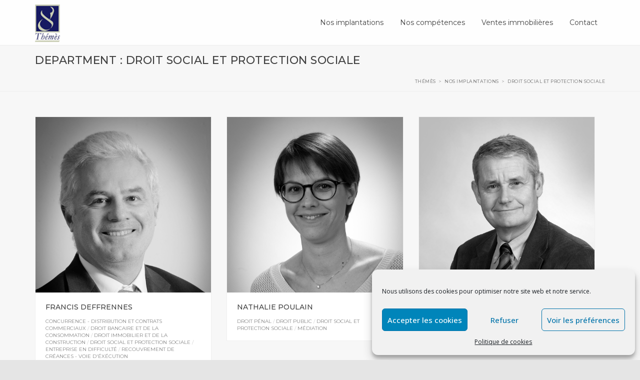

--- FILE ---
content_type: text/html; charset=UTF-8
request_url: https://www.themes.fr/index.php/department/droit-social/
body_size: 11760
content:
<!doctype html>
<html class="no-js" lang="fr-FR">
<head>
  <meta charset="utf-8">
  <meta http-equiv="X-UA-Compatible" content="IE=edge">
  <meta name="viewport" content="width=device-width, initial-scale=1">

  <link rel="alternate" type="application/rss+xml" title="Thémès Feed" href="https://www.themes.fr/index.php/feed/">


  
	<!-- This site is optimized with the Yoast SEO plugin v14.5 - https://yoast.com/wordpress/plugins/seo/ -->
	<title>Droit social et protection sociale Archives - Thémès</title>
	<meta name="robots" content="index, follow" />
	<meta name="googlebot" content="index, follow, max-snippet:-1, max-image-preview:large, max-video-preview:-1" />
	<meta name="bingbot" content="index, follow, max-snippet:-1, max-image-preview:large, max-video-preview:-1" />
	<link rel="canonical" href="https://www.themes.fr/index.php/department/droit-social/" />
	<meta property="og:locale" content="fr_FR" />
	<meta property="og:type" content="article" />
	<meta property="og:title" content="Droit social et protection sociale Archives - Thémès" />
	<meta property="og:url" content="https://www.themes.fr/index.php/department/droit-social/" />
	<meta property="og:site_name" content="Thémès" />
	<meta name="twitter:card" content="summary" />
	<script type="application/ld+json" class="yoast-schema-graph">{"@context":"https://schema.org","@graph":[{"@type":"Organization","@id":"https://www.themes.fr/#organization","name":"Th\u00e9m\u00e8s","url":"https://www.themes.fr/","sameAs":[],"logo":{"@type":"ImageObject","@id":"https://www.themes.fr/#logo","inLanguage":"fr-FR","url":"https://www.themes.fr/wp-content/uploads/2016/10/themes_avocats_nord_pas_de_calais-4.jpg","width":50,"height":75,"caption":"Th\u00e9m\u00e8s"},"image":{"@id":"https://www.themes.fr/#logo"}},{"@type":"WebSite","@id":"https://www.themes.fr/#website","url":"https://www.themes.fr/","name":"Th\u00e9m\u00e8s","description":"Cabinets d&#039;avocats \u00e0 Lille, Arras, Cambrai et Le Touquet","publisher":{"@id":"https://www.themes.fr/#organization"},"potentialAction":[{"@type":"SearchAction","target":"https://www.themes.fr/?s={search_term_string}","query-input":"required name=search_term_string"}],"inLanguage":"fr-FR"},{"@type":"CollectionPage","@id":"https://www.themes.fr/index.php/department/droit-social/#webpage","url":"https://www.themes.fr/index.php/department/droit-social/","name":"Droit social et protection sociale Archives - Th\u00e9m\u00e8s","isPartOf":{"@id":"https://www.themes.fr/#website"},"inLanguage":"fr-FR"}]}</script>
	<!-- / Yoast SEO plugin. -->


<link rel='dns-prefetch' href='//fonts.googleapis.com' />
<link rel='dns-prefetch' href='//s.w.org' />
<link rel="alternate" type="application/rss+xml" title="Thémès &raquo; Flux" href="https://www.themes.fr/index.php/feed/" />
<link rel="alternate" type="application/rss+xml" title="Thémès &raquo; Flux des commentaires" href="https://www.themes.fr/index.php/comments/feed/" />
<link rel="alternate" type="application/rss+xml" title="Flux pour Thémès &raquo; Droit social et protection sociale Department" href="https://www.themes.fr/index.php/department/droit-social/feed/" />
		<script type="text/javascript">
			window._wpemojiSettings = {"baseUrl":"https:\/\/s.w.org\/images\/core\/emoji\/12.0.0-1\/72x72\/","ext":".png","svgUrl":"https:\/\/s.w.org\/images\/core\/emoji\/12.0.0-1\/svg\/","svgExt":".svg","source":{"concatemoji":"https:\/\/www.themes.fr\/wp-includes\/js\/wp-emoji-release.min.js?ver=5.4.18"}};
			/*! This file is auto-generated */
			!function(e,a,t){var n,r,o,i=a.createElement("canvas"),p=i.getContext&&i.getContext("2d");function s(e,t){var a=String.fromCharCode;p.clearRect(0,0,i.width,i.height),p.fillText(a.apply(this,e),0,0);e=i.toDataURL();return p.clearRect(0,0,i.width,i.height),p.fillText(a.apply(this,t),0,0),e===i.toDataURL()}function c(e){var t=a.createElement("script");t.src=e,t.defer=t.type="text/javascript",a.getElementsByTagName("head")[0].appendChild(t)}for(o=Array("flag","emoji"),t.supports={everything:!0,everythingExceptFlag:!0},r=0;r<o.length;r++)t.supports[o[r]]=function(e){if(!p||!p.fillText)return!1;switch(p.textBaseline="top",p.font="600 32px Arial",e){case"flag":return s([127987,65039,8205,9895,65039],[127987,65039,8203,9895,65039])?!1:!s([55356,56826,55356,56819],[55356,56826,8203,55356,56819])&&!s([55356,57332,56128,56423,56128,56418,56128,56421,56128,56430,56128,56423,56128,56447],[55356,57332,8203,56128,56423,8203,56128,56418,8203,56128,56421,8203,56128,56430,8203,56128,56423,8203,56128,56447]);case"emoji":return!s([55357,56424,55356,57342,8205,55358,56605,8205,55357,56424,55356,57340],[55357,56424,55356,57342,8203,55358,56605,8203,55357,56424,55356,57340])}return!1}(o[r]),t.supports.everything=t.supports.everything&&t.supports[o[r]],"flag"!==o[r]&&(t.supports.everythingExceptFlag=t.supports.everythingExceptFlag&&t.supports[o[r]]);t.supports.everythingExceptFlag=t.supports.everythingExceptFlag&&!t.supports.flag,t.DOMReady=!1,t.readyCallback=function(){t.DOMReady=!0},t.supports.everything||(n=function(){t.readyCallback()},a.addEventListener?(a.addEventListener("DOMContentLoaded",n,!1),e.addEventListener("load",n,!1)):(e.attachEvent("onload",n),a.attachEvent("onreadystatechange",function(){"complete"===a.readyState&&t.readyCallback()})),(n=t.source||{}).concatemoji?c(n.concatemoji):n.wpemoji&&n.twemoji&&(c(n.twemoji),c(n.wpemoji)))}(window,document,window._wpemojiSettings);
		</script>
		<style type="text/css">
img.wp-smiley,
img.emoji {
	display: inline !important;
	border: none !important;
	box-shadow: none !important;
	height: 1em !important;
	width: 1em !important;
	margin: 0 .07em !important;
	vertical-align: -0.1em !important;
	background: none !important;
	padding: 0 !important;
}
</style>
	<link rel='stylesheet' id='wp-block-library-css'  href='https://www.themes.fr/wp-includes/css/dist/block-library/style.min.css?ver=5.4.18' type='text/css' media='all' />
<link rel='stylesheet' id='contact-form-7-css'  href='https://www.themes.fr/wp-content/plugins/contact-form-7/includes/css/styles.css?ver=5.2' type='text/css' media='all' />
<link rel='stylesheet' id='essential-grid-plugin-settings-css'  href='https://www.themes.fr/wp-content/plugins/essential-grid/public/assets/css/settings.css?ver=2.0.9.1' type='text/css' media='all' />
<link rel='stylesheet' id='tp-open-sans-css'  href='https://fonts.googleapis.com/css?family=Open+Sans%3A300%2C400%2C600%2C700%2C800&#038;ver=5.4.18' type='text/css' media='all' />
<link rel='stylesheet' id='tp-raleway-css'  href='https://fonts.googleapis.com/css?family=Raleway%3A100%2C200%2C300%2C400%2C500%2C600%2C700%2C800%2C900&#038;ver=5.4.18' type='text/css' media='all' />
<link rel='stylesheet' id='tp-droid-serif-css'  href='https://fonts.googleapis.com/css?family=Droid+Serif%3A400%2C700&#038;ver=5.4.18' type='text/css' media='all' />
<link rel='stylesheet' id='rs-plugin-settings-css'  href='https://www.themes.fr/wp-content/plugins/revslider/public/assets/css/settings.css?ver=5.0.9' type='text/css' media='all' />
<style id='rs-plugin-settings-inline-css' type='text/css'>
.tp-caption a{color:#ff7302;text-shadow:none;-webkit-transition:all 0.2s ease-out;-moz-transition:all 0.2s ease-out;-o-transition:all 0.2s ease-out;-ms-transition:all 0.2s ease-out}.tp-caption a:hover{color:#ffa902}.tp-caption a{color:#ff7302;text-shadow:none;-webkit-transition:all 0.2s ease-out;-moz-transition:all 0.2s ease-out;-o-transition:all 0.2s ease-out;-ms-transition:all 0.2s ease-out}.tp-caption a:hover{color:#ffa902}
</style>
<link rel='stylesheet' id='cmplz-general-css'  href='https://www.themes.fr/wp-content/plugins/complianz-gdpr/assets/css/cookieblocker.min.css?ver=6.3.5' type='text/css' media='all' />
<link rel='stylesheet' id='moo-demo-import-plugin-styles-css'  href='https://www.themes.fr/wp-content/plugins/moodemo/public/assets/css/public.css?ver=1.0.0' type='text/css' media='all' />
<link rel='stylesheet' id='vestaTwenty-bootstrap-css'  href='https://www.themes.fr/wp-content/themes/lawyerplus/frontend/build/styles/lib.css?ver=5.4.18' type='text/css' media='all' />
<link rel='stylesheet' id='vestaTwenty-plugin-styles-css'  href='https://www.themes.fr/wp-content/themes/lawyerplus/frontend/build/styles/style.css?ver=5.4.18' type='text/css' media='all' />
<style id='vestaTwenty-plugin-styles-inline-css' type='text/css'>
body {
  background-color: #e5e5e5;
  background-image: url('');
  background-position: center top;
  background-repeat: repeat;
  background-size: cover;
  background-attachment: fixed;
  /* Boxed Layout */
  /*******************************************************************************/
  /* LOGO SIZE & POSITION
  /*******************************************************************************/
  font-family: Open Sans;
  font-weight: regular; }
  body .site-content-wrapper, body .zebu-sticky-header {
    max-width: 1280px; }
  body .logo {
    /*******************************************************************************/
    /* PAGE
  /*******************************************************************************/ }
    body .logo img.fullsize-logo {
      width: 50;
      height: 75;
      top: 0px;
      left: 0px; }
    body .logo img.sticky-logo {
      width: 33px;
      height: 50px;
      top: 0px;
      left: 0px; }
  body .content-wrapper, body .site-content-wrapper {
    background-color: #fff; }
  body .content-wrapper {
    /*******************************************************************************/
    /* HEADER
  /*******************************************************************************/ }
  body .header_outer {
    border-color: ;
    /*******************************************************************************/
    /* SUBHEADER
  /*******************************************************************************/ }
  body .subheader {
    background-color: ;
    background-image: url();
    border-color: ; }
    body .comments .responses.comments-list .blog-comment .comment-header .comment-author, body .wpb_toggle {
      font-family: Open Sans; }
  body .wpb_tabs.wpb_content_element, body .wpb_tour.wpb_content_element {
    /*******************************************************************************/
    /* HEADING FONT & WEIGHT
  /*******************************************************************************/ }
    body .wpb_tabs.wpb_content_element .ui-tabs .wpb_tabs_nav.ui-tabs-nav > li a, body .wpb_tour.wpb_content_element .ui-tabs .wpb_tabs_nav.ui-tabs-nav > li a {
      font-family: Open Sans; }
  body h1, body h2, body h3, body h4, body h5, body h6 {
    font-family: Montserrat;
    font-weight: regular; }
  body .tax-department .person.thumbnail .caption .departments {
    font-family: Montserrat; }
  body .ceres-element h1, body .ceres-element h2, body .ceres-element h3, body .ceres-element h4, body .ceres-element h5, body .ceres-element h6 {
    font-family: Montserrat; }
  body .flat-light .esg-filterbutton, body .flat-light .esg-navigationbutton, body .flat-light .esg-sortbutton, body .flat-light .esg-cartbutton {
    font-family: Montserrat; }
  body .ceres-button-solid.ceres-element, body .ceres-button-outline.ceres-element {
    font-family: Montserrat; }
  body #footer .subfooter-wrapper .copyright, body #footer .subfooter-wrapper .quicklinks a {
    font-family: Montserrat; }
  body form input[type="submit"], body form .btn {
    font-family: Montserrat; }
  body .primary-nav .fullsize-nav-ul > li > a, body .primary-nav .fullsize-nav-ul > li > .dropdown > a {
    font-family: Montserrat; }
    body .primary-nav .fullsize-nav-ul .dropdown-menu a {
      font-family: Montserrat; }
  body .subheader .subheader-content .subheader-breadcrumb a, body .subheader .subheader-content .subheader-breadcrumb span {
    font-family: Montserrat; }
  body .mobile-nav-ul > li {
    border-bottom: 1px solid rgba(128, 128, 128, 0.13); }
    body .mobile-nav-ul > li > a, body .mobile-nav-ul > li > .dropdown > a {
      font-family: Montserrat; }
  body .tax-area .tease-service > .thumbnail .service-thumbnail-content .areas {
    font-family: Montserrat; }
  body .widget-ul {
    /*******************************************************************************/
    /* ACCENT COLOR
  /*******************************************************************************/ }
    body .widget-ul .widget .widgettitle {
      font-family: Montserrat; }
  body .zebu-blog-container-wrapper .zebu-blog-index .main-content-column .content-wrapper .tease-post .tease-post-content .post-title a:hover {
    color: #34495e; }
    body .zebu-blog-container-wrapper .zebu-blog-index .main-content-column .content-wrapper .tease-post .tease-post-content .comment-meta .comment-link .comment-count {
      background: #34495e; }
  body .ceres-element.ceres-icon-box .ceres-icon-box-icon {
    background: #34495e; }
  body .comments .responses.comments-list .blog-comment .comment-header a:hover {
    color: #34495e; }
    body .comments .comment-form-wrapper .comment-respond a:hover {
      color: #34495e; }
  body.tax-department .person.thumbnail .caption a:hover, body.tax-department .person.thumbnail .caption .person-name a:hover, body.tax-department .person.thumbnail .caption .caption .departments span a:hover, body.tax-department .person.thumbnail .caption .social-buttons li a:hover, body.tax-department .person.thumbnail .caption a:focus, body.tax-department .person.thumbnail .caption .person-name a:focus, body.tax-department .person.thumbnail .caption .caption .departments span a:focus, body.tax-department .person.thumbnail .caption .social-buttons li a:focus, body.tax-department .person.thumbnail .caption a:active, body.tax-department .person.thumbnail .caption .person-name a:active, body.tax-department .person.thumbnail .caption .caption .departments span a:active, body.tax-department .person.thumbnail .caption .social-buttons li a:active {
    color: #34495e; }
  body.single-person a:hover, body.single-person a:focus, body.single-person a:active {
    color: #34495e; }
    body.single-person .person-content-wrapper .person-details .details li:before {
      color: #34495e; }
    body.single-person .person-content-wrapper .person-social .social-buttons li a i {
      color: #34495e; }
    body.single-person .person-content-wrapper .person-departments a:hover, body.single-person .person-content-wrapper .person-departments span a:hover, body.single-person .person-content-wrapper .person-social ul li a:hover, body.single-person .person-content-wrapper .person-departments a:focus, body.single-person .person-content-wrapper .person-departments span a:focus, body.single-person .person-content-wrapper .person-social ul li a:focus, body.single-person .person-content-wrapper .person-departments a:active, body.single-person .person-content-wrapper .person-departments span a:active, body.single-person .person-content-wrapper .person-social ul li a:active {
      color: #34495e; }
    body.single-person .person-section ul li i {
      color: #34495e; }
    body.single-person .person-section ul li a:hover {
      color: #34495e; }
  body .ceres-element.ceres-icon-block .icon-block-link:hover, body .ceres-element.ceres-icon-block .icon-block-link:focus, body .ceres-element.ceres-icon-block .icon-block-link:active {
    color: #34495e; }
    body .ceres-element.ceres-icon-block.ceres-icon-position-top.ceres-icon-block-outline .icon-block-icon {
      color: #34495e;
      border-color: #34495e; }
    body .ceres-element.ceres-icon-block.ceres-icon-position-top.ceres-icon-block-outline:hover .icon-block-icon {
      background: #34495e; }
    body .ceres-element.ceres-icon-block.ceres-icon-position-top.ceres-icon-block-solid .icon-block-icon {
      color: white;
      background: #34495e;
      border-color: #34495e; }
    body .ceres-element.ceres-icon-block.ceres-icon-position-top.ceres-icon-block-solid:hover i {
      color: #34495e; }
    body .ceres-element.ceres-icon-block.ceres-icon-position-top.ceres-icon-block-plain .icon-block-icon {
      color: #34495e; }
    body .ceres-element.ceres-icon-box .ceres-icon-box-content-wrapper .ceres-icon-box-link:hover, body .ceres-element.ceres-icon-box .ceres-icon-box-content-wrapper .ceres-icon-box-link:focus, body .ceres-element.ceres-icon-box .ceres-icon-box-content-wrapper .ceres-icon-box-link:active {
      color: #34495e; }
  body .ceres-button-solid.ceres-element {
    background: #34495e; }
  body.ceres-icon-list .ceres-icon-list-ul .ceres-icon-list-item a.ceres-icon-list-item-link:hover, body.ceres-icon-list .ceres-icon-list-ul .ceres-icon-list-item a.ceres-icon-list-item-link:focus, body.ceres-icon-list .ceres-icon-list-ul .ceres-icon-list-item a.ceres-icon-list-item-link:active {
    color: #34495e; }
  body form input[type="text"]:focus, body form input[type="email"]:focus, body form input[type="search"]:focus, body form textarea:focus, body form input[type="text"]:active, body form input[type="email"]:active, body form input[type="search"]:active, body form textarea:active {
    border-color: #34495e; }
    body form input[type="submit"], body form .btn {
      border-color: #34495e;
      background-color: #34495e; }
    body form input[type="submit"]:hover, body form .btn:hover, body form input[type="submit"]:focus, body form .btn:focus, body form input[type="submit"]:active, body form .btn:active {
      border-color: #34495e;
      color: #34495e; }
  body .primary-nav .fullsize-nav-ul .dropdown-menu {
    border-color: #34495e; }
    body .primary-nav .fullsize-nav-ul > li > a > span:after, body .primary-nav .fullsize-nav-ul > li > .dropdown > a > span:after {
      background: #34495e; }
    body .primary-nav .fullsize-nav-ul > li.fullsize-nav-search:hover > a, body .primary-nav .fullsize-nav-ul > li.fullsize-social-share:hover > a, body .primary-nav .fullsize-nav-ul > li.fullsize-nav-search:hover > .dropdown > a, body .primary-nav .fullsize-nav-ul > li.fullsize-social-share:hover > .dropdown > a {
      color: #34495e; }
  body .sidebar-wrapper .widget-ul .widget a:hover, body .sidebar-wrapper .widget-ul .widget a:focus, body .sidebar-wrapper .widget-ul .widget a:active {
    color: #34495e; }
  body .pagination > li.prev-li.enabled a:hover span, body .pagination > li.next-li.enabled a:hover span, body .pagination > li.prev-li.enabled a:focus span, body .pagination > li.next-li.enabled a:focus span, body .pagination > li.prev-li.enabled a:active span, body .pagination > li.next-li.enabled a:active span {
    color: #34495e; }
  body .primary-nav .fullsize-nav-ul > li.fullsize-nav-search .fullsize-nav-search-toggle.showing-dropdown {
    color: #34495e; }
  body .mobile-nav-ul .dropdown-menu a:hover {
    color: #34495e; }
  body .tax-area .tease-service > .thumbnail a:hover, body .tax-area .tease-service > .thumbnail a:focus, body .tax-area .tease-service > .thumbnail a:active {
    color: #34495e; }
    body .tax-area .tease-service > .thumbnail .service-thumbnail-content .service-thumbnail-heading a:hover, body .tax-area .tease-service > .thumbnail .service-thumbnail-content .service-thumbnail-heading a:active, body .tax-area .tease-service > .thumbnail .service-thumbnail-content .service-thumbnail-heading a:focus {
      color: #34495e; }
    body .tax-area .tease-service > .thumbnail .service-thumbnail-content .areas span a:hover, body .tax-area .tease-service > .thumbnail .service-thumbnail-content .areas span a:active, body .tax-area .tease-service > .thumbnail .service-thumbnail-content .areas span a:focus {
      color: #34495e; }
  body .zebu-single-wrapper .main-content-column .content-wrapper .article-content .post-meta a:hover, body .zebu-single-wrapper .main-content-column .content-wrapper .article-content .post-meta a:focus, body .zebu-single-wrapper .main-content-column .content-wrapper .article-content .post-meta a:active {
    color: #34495e; }
    body .zebu-single-wrapper .main-content-column .content-wrapper .article-content .comment-meta .comment-link:hover, body .zebu-single-wrapper .main-content-column .content-wrapper .article-content .comment-meta .comment-link:focus, body .zebu-single-wrapper .main-content-column .content-wrapper .article-content .comment-meta .comment-link:active {
      color: #34495e; }
    body .zebu-single-wrapper .main-content-column .content-wrapper .article-content .tags a:hover, body .zebu-single-wrapper .main-content-column .content-wrapper .article-content .tags a:focus, body .zebu-single-wrapper .main-content-column .content-wrapper .article-content .tags a:active {
      color: #34495e; }
  body .widget_tag_cloud a {
    background: #34495e; }
    body .widget_tag_cloud a:hover {
      border-color: #34495e; }
  body .search-results a:hover, body .search-results a:focus, body .search-results a:active {
    color: #34495e; }
  body .content-column-404 {
    /* Blog */ }
    body .content-column-404 a {
      color: #34495e; }
  body.blog, body.archive {
    /* Post */
    /* Pagination */ }
    body.blog .content-wrapper .tease-post.sticky, body.archive .content-wrapper .tease-post.sticky {
      border: 4px solid #34495e; }
    body.blog .content-wrapper .tease-post.sticky .sticky-icon:before, body.archive .content-wrapper .tease-post.sticky .sticky-icon:before {
      border-right: 50px solid #34495e; }
    body.blog .content-wrapper .tease-post .tease-post-content .post-title a:hover, body.archive .content-wrapper .tease-post .tease-post-content .post-title a:hover {
      color: #34495e; }
    body.blog .content-wrapper .tease-post .tease-post-content .post-preview-excerpt a:hover, body.archive .content-wrapper .tease-post .tease-post-content .post-preview-excerpt a:hover {
      color: #34495e; }
    body.blog .content-wrapper .tease-post .tease-post-content .comment-meta .comment-link .comment-count, body.archive .content-wrapper .tease-post .tease-post-content .comment-meta .comment-link .comment-count {
      background: #34495e; }
  body .post-nav .pager > li.previous a:hover, body .post-nav .pager > li.next a:hover, body .post-nav .pager > li.previous a:focus, body .post-nav .pager > li.next a:focus, body .post-nav .pager > li.previous a:active, body .post-nav .pager > li.next a:active {
    border-color: #34495e;
    background: #34495e; }
  body .zebu-single-wrapper .post .post-meta a:hover, body .zebu-single-wrapper .post .post-meta a:focus, body .zebu-single-wrapper .post .post-meta a:active {
    color: #34495e; }
  body .tp-caption.modern_big_redbg, body .modern_big_redbg {
    background-color: #34495e; }

</style>
<link rel='stylesheet' id='google-font-montserrat-css'  href='https://fonts.googleapis.com/css?family=Montserrat%3A400%2C500%2C600%2C700&#038;ver=5.4.18' type='text/css' media='all' />
<link rel='stylesheet' id='google-font-open-sans-css'  href='https://fonts.googleapis.com/css?family=Open+Sans%3A400%2C500%2C700&#038;ver=5.4.18' type='text/css' media='all' />
<link rel='stylesheet' id='style-base-css'  href='https://www.themes.fr/wp-content/themes/lawyerplus-child/style.css?ver=5.4.18' type='text/css' media='all' />
<script>if (document.location.protocol != "https:") {document.location = document.URL.replace(/^http:/i, "https:");}</script><script type='text/javascript' src='https://www.themes.fr/wp-includes/js/jquery/jquery.js?ver=1.12.4-wp'></script>
<script type='text/javascript' src='https://www.themes.fr/wp-includes/js/jquery/jquery-migrate.min.js?ver=1.4.1'></script>
<script type='text/javascript' src='https://www.themes.fr/wp-content/plugins/essential-grid/public/assets/js/lightbox.js?ver=2.0.9.1'></script>
<script type='text/javascript' src='https://www.themes.fr/wp-content/plugins/essential-grid/public/assets/js/jquery.themepunch.tools.min.js?ver=2.0.9.1'></script>
<script type='text/javascript' src='https://www.themes.fr/wp-content/plugins/essential-grid/public/assets/js/jquery.themepunch.essential.min.js?ver=2.0.9.1'></script>
<script type='text/javascript' src='https://www.themes.fr/wp-content/plugins/revslider/public/assets/js/jquery.themepunch.revolution.min.js?ver=5.0.9'></script>
<script type='text/javascript' src='https://www.themes.fr/wp-content/plugins/moodemo/public/assets/js/public.js?ver=1.0.0'></script>
<script type='text/javascript' src='https://www.themes.fr/wp-content/themes/lawyerplus/frontend/build/app/vendor/modernizr.js?ver=5.4.18'></script>
<script type='text/javascript' src='https://www.themes.fr/wp-content/themes/lawyerplus/frontend/build/app/lib.js?ver=5.4.18'></script>
<script type='text/javascript'>
/* <![CDATA[ */
var vestaApp = {"partialsPath":"https:\/\/www.themes.fr\/wp-content\/themes\/lawyerplus\/frontend\/build\/app\/templates\/"};
/* ]]> */
</script>
<script type='text/javascript' src='https://www.themes.fr/wp-content/themes/lawyerplus/frontend/build/app/main.js?ver=5.4.18'></script>
<link rel='https://api.w.org/' href='https://www.themes.fr/index.php/wp-json/' />
<link rel="EditURI" type="application/rsd+xml" title="RSD" href="https://www.themes.fr/xmlrpc.php?rsd" />
<link rel="wlwmanifest" type="application/wlwmanifest+xml" href="https://www.themes.fr/wp-includes/wlwmanifest.xml" /> 
<meta name="generator" content="WordPress 5.4.18" />
		<script type="text/javascript">
			jQuery(document).ready(function() {
				// CUSTOM AJAX CONTENT LOADING FUNCTION
				var ajaxRevslider = function(obj) {
				
					// obj.type : Post Type
					// obj.id : ID of Content to Load
					// obj.aspectratio : The Aspect Ratio of the Container / Media
					// obj.selector : The Container Selector where the Content of Ajax will be injected. It is done via the Essential Grid on Return of Content
					
					var content = "";

					data = {};
					
					data.action = 'revslider_ajax_call_front';
					data.client_action = 'get_slider_html';
					data.token = 'f12ba70709';
					data.type = obj.type;
					data.id = obj.id;
					data.aspectratio = obj.aspectratio;
					
					// SYNC AJAX REQUEST
					jQuery.ajax({
						type:"post",
						url:"https://www.themes.fr/wp-admin/admin-ajax.php",
						dataType: 'json',
						data:data,
						async:false,
						success: function(ret, textStatus, XMLHttpRequest) {
							if(ret.success == true)
								content = ret.data;								
						},
						error: function(e) {
							console.log(e);
						}
					});
					
					 // FIRST RETURN THE CONTENT WHEN IT IS LOADED !!
					 return content;						 
				};
				
				// CUSTOM AJAX FUNCTION TO REMOVE THE SLIDER
				var ajaxRemoveRevslider = function(obj) {
					return jQuery(obj.selector+" .rev_slider").revkill();
				};

				// EXTEND THE AJAX CONTENT LOADING TYPES WITH TYPE AND FUNCTION
				var extendessential = setInterval(function() {
					if (jQuery.fn.tpessential != undefined) {
						clearInterval(extendessential);
						if(typeof(jQuery.fn.tpessential.defaults) !== 'undefined') {
							jQuery.fn.tpessential.defaults.ajaxTypes.push({type:"revslider",func:ajaxRevslider,killfunc:ajaxRemoveRevslider,openAnimationSpeed:0.3});   
							// type:  Name of the Post to load via Ajax into the Essential Grid Ajax Container
							// func: the Function Name which is Called once the Item with the Post Type has been clicked
							// killfunc: function to kill in case the Ajax Window going to be removed (before Remove function !
							// openAnimationSpeed: how quick the Ajax Content window should be animated (default is 0.3)
						}
					}
				},30);
			});
		</script>
		<style>.cmplz-hidden{display:none!important;}</style><meta name="generator" content="Powered by Visual Composer - drag and drop page builder for WordPress."/>
<!--[if lte IE 9]><link rel="stylesheet" type="text/css" href="https://www.themes.fr/wp-content/plugins/js_composer/assets/css/vc_lte_ie9.min.css" media="screen"><![endif]--><!--[if IE  8]><link rel="stylesheet" type="text/css" href="https://www.themes.fr/wp-content/plugins/js_composer/assets/css/vc-ie8.min.css" media="screen"><![endif]--><meta name="generator" content="Powered by Slider Revolution 5.0.9 - responsive, Mobile-Friendly Slider Plugin for WordPress with comfortable drag and drop interface." />
<link rel="icon" href="https://www.themes.fr/wp-content/uploads/2016/11/cropped-favicon-themes1-32x32.png" sizes="32x32" />
<link rel="icon" href="https://www.themes.fr/wp-content/uploads/2016/11/cropped-favicon-themes1-192x192.png" sizes="192x192" />
<link rel="apple-touch-icon" href="https://www.themes.fr/wp-content/uploads/2016/11/cropped-favicon-themes1-180x180.png" />
<meta name="msapplication-TileImage" content="https://www.themes.fr/wp-content/uploads/2016/11/cropped-favicon-themes1-270x270.png" />
<noscript><style type="text/css"> .wpb_animate_when_almost_visible { opacity: 1; }</style></noscript>  <script type="text/plain" data-service="google-recaptcha" data-category="marketing" src='https://www.google.com/recaptcha/api.js'></script>
</head>
<body data-rsssl=1 data-cmplz=1 class="archive tax-department term-droit-social term-49 sidebar-primary wpb-js-composer js-comp-ver-4.12.1 vc_responsive">





  <div class="site-content-wrapper">

  <div class="intro-section-wrapper">

    <!-- Top bar -->
    
    <!-- Header -->
          <header class="header_outer normal-header-outer">
	<div class="container">
		<div class="header_section row">
			<div class="col-md-12 main-nav-col">
				<div class="logo site-logo">
					<a href="https://www.themes.fr">
						<img class="fullsize-logo" src="https://themes.fr/wp-content/uploads/2016/10/themes_avocats_nord_pas_de_calais-4.jpg" alt="">
					</a>
				</div>

				<nav class="nav primary-nav">
	<ul class="fullsize-nav-ul">            <li class="dropdown nav-main-item menu-nos-implantations"><a class="nav-main-link" href="https://www.themes.fr/indexphp/implantations/"><span>Nos implantations</span></a><a href="#" class="mobile-submenu-toggle"><i class="fa fa-chevron-down"></i></a>
<ul class="dropdown-menu animated fadeIn">
	<li class="nav-main-item menu-lille"><a href="https://www.themes.fr/indexphp/implantations-lille/"><span>Lille</span></a></li>
	<li class="nav-main-item menu-arras"><a href="https://www.themes.fr/indexphp/implantations-arras/"><span>Arras</span></a></li>
	<li class="nav-main-item menu-cambrai"><a href="https://www.themes.fr/indexphp/implantations-cambrai/"><span>Cambrai</span></a></li>
	<li class="nav-main-item menu-le-touquet-paris-plage"><a href="https://www.themes.fr/indexphp/implantations-le-touquet-paris-plage/"><span>Le Touquet-Paris-Plage</span></a></li>
</ul>
</li>
<li class="nav-main-item menu-nos-competences"><a href="https://www.themes.fr/index.php/competences/"><span>Nos compétences</span></a></li>
<li class="nav-main-item menu-ventes-immobilieres"><a href="https://www.themes.fr/indexphp/ventes-immobilieres/"><span>Ventes immobilières</span></a></li>
<li class="nav-main-item menu-contact"><a href="https://www.themes.fr/indexphp/contact/"><span>Contact</span></a></li>

		<!-- Search Form -->
		
		<!-- Social Links -->
		
	</ul>
</nav>
				<a class="res-nav_click mobile-nav-toggle" href="javascript:void(0)"><i class=" fa fa-bars"></i></a>

			</div>
		</div>
	</div>
</header>


  </div>

  <!--Sticky header-->
  
<header class="header_outer zebu-sticky-header">
	<div class="container">
		<div class="header_section row">
			<!-- Navigation -->
			<div class="col-md-12 main-nav-col">
				<div class="logo site-logo">
					<a href="https://www.themes.fr">
						<img class="fullsize-logo sticky-logo" src="https://themes.fr/wp-content/uploads/2016/10/themes_avocats_nord_pas_de_calais-2.jpg" alt="">
					</a>
				</div>

				<nav class="nav primary-nav">
	<ul class="fullsize-nav-ul">            <li class="dropdown nav-main-item menu-nos-implantations"><a class="nav-main-link" href="https://www.themes.fr/indexphp/implantations/"><span>Nos implantations</span></a><a href="#" class="mobile-submenu-toggle"><i class="fa fa-chevron-down"></i></a>
<ul class="dropdown-menu animated fadeIn">
	<li class="nav-main-item menu-lille"><a href="https://www.themes.fr/indexphp/implantations-lille/"><span>Lille</span></a></li>
	<li class="nav-main-item menu-arras"><a href="https://www.themes.fr/indexphp/implantations-arras/"><span>Arras</span></a></li>
	<li class="nav-main-item menu-cambrai"><a href="https://www.themes.fr/indexphp/implantations-cambrai/"><span>Cambrai</span></a></li>
	<li class="nav-main-item menu-le-touquet-paris-plage"><a href="https://www.themes.fr/indexphp/implantations-le-touquet-paris-plage/"><span>Le Touquet-Paris-Plage</span></a></li>
</ul>
</li>
<li class="nav-main-item menu-nos-competences"><a href="https://www.themes.fr/index.php/competences/"><span>Nos compétences</span></a></li>
<li class="nav-main-item menu-ventes-immobilieres"><a href="https://www.themes.fr/indexphp/ventes-immobilieres/"><span>Ventes immobilières</span></a></li>
<li class="nav-main-item menu-contact"><a href="https://www.themes.fr/indexphp/contact/"><span>Contact</span></a></li>

		<!-- Search Form -->
		
		<!-- Social Links -->
		
	</ul>
</nav>			</div>
		</div>
	</div>
</header>

  <!-- Subheader -->
  <ul class="toggle mobile-nav-ul">
	<li class="dropdown nav-main-item menu-nos-implantations"><a class="nav-main-link" href="https://www.themes.fr/indexphp/implantations/">Nos implantations</a><a href="#" class="mobile-submenu-toggle"><i class="fa fa-chevron-down"></i></a>
<ul class="dropdown-menu animated fadeIn">
	<li class="nav-main-item menu-lille"><a href="https://www.themes.fr/indexphp/implantations-lille/">Lille</a></li>
	<li class="nav-main-item menu-arras"><a href="https://www.themes.fr/indexphp/implantations-arras/">Arras</a></li>
	<li class="nav-main-item menu-cambrai"><a href="https://www.themes.fr/indexphp/implantations-cambrai/">Cambrai</a></li>
	<li class="nav-main-item menu-le-touquet-paris-plage"><a href="https://www.themes.fr/indexphp/implantations-le-touquet-paris-plage/">Le Touquet-Paris-Plage</a></li>
</ul>
</li>
<li class="nav-main-item menu-nos-competences"><a href="https://www.themes.fr/index.php/competences/">Nos compétences</a></li>
<li class="nav-main-item menu-ventes-immobilieres"><a href="https://www.themes.fr/indexphp/ventes-immobilieres/">Ventes immobilières</a></li>
<li class="nav-main-item menu-contact"><a href="https://www.themes.fr/indexphp/contact/">Contact</a></li>


	<!-- Social Links -->
	
	<!-- Search Form -->
	
</ul>
    <section class="subheader">
      <div class="container subheader-content">
        <div class="row">
          <div class="col-md-12">
            <h1>Department : Droit social et protection sociale</h1>
            <div class="subheader-breadcrumb">
                <!-- Breadcrumb NavXT 7.1.0 -->
<span property="itemListElement" typeof="ListItem"><a property="item" typeof="WebPage" title="Aller vers Accueil Thémès." href="https://www.themes.fr" class="home"><span property="name">Thémès</span></a><meta property="position" content="1"></span> &gt; <span property="itemListElement" typeof="ListItem"><a property="item" typeof="WebPage" title="Aller vers Nos implantations." href="https://www.themes.fr/indexphp/implantations/" class="person-root post post-person"><span property="name">Nos implantations</span></a><meta property="position" content="2"></span> &gt; <span property="itemListElement" typeof="ListItem"><span property="name">Droit social et protection sociale</span><meta property="position" content="3"></span>            </div>
          </div>
        </div>
      </div>
    </section>


  
      <div class="container page-with-sidebar">
        <div class="row">
          <div class="col-md-12 main-content-column"> <!-- Modification md-9 => md-12 -->
            <div class="content-wrapper">
              <main role="main">
                
<div class="container-wrapper">
	<div class="">
		<div class="row">
			<div class="col-md-4">
				
<div class="person thumbnail">
	<img src="https://www.themes.fr/wp-content/uploads/2016/09/Francis-DEFFRESNES-THEMES.jpg" class="doctor-headshot wp-post-image" alt="" srcset="https://www.themes.fr/wp-content/uploads/2016/09/Francis-DEFFRESNES-THEMES.jpg 1024w, https://www.themes.fr/wp-content/uploads/2016/09/Francis-DEFFRESNES-THEMES-150x150.jpg 150w, https://www.themes.fr/wp-content/uploads/2016/09/Francis-DEFFRESNES-THEMES-300x300.jpg 300w, https://www.themes.fr/wp-content/uploads/2016/09/Francis-DEFFRESNES-THEMES-768x768.jpg 768w" sizes="(max-width: 1024px) 100vw, 1024px" />	<div class="caption">
		<h3 class="person-name"><a href="https://www.themes.fr/index.php/avocat/francis-deffrennes-2/">Francis Deffrennes</a></h3>

		<div class="departments">
			<a href="https://www.themes.fr/index.php/department/concurrence-distribution-contrats/" rel="tag">Concurrence - Distribution et Contrats commerciaux</a> / <a href="https://www.themes.fr/index.php/department/droit-bancaire/" rel="tag">Droit bancaire et de la consommation</a> / <a href="https://www.themes.fr/index.php/department/droit-immobilier/" rel="tag">Droit immobilier et de la construction</a> / <a href="https://www.themes.fr/index.php/department/droit-social/" rel="tag">Droit social et protection sociale</a> / <a href="https://www.themes.fr/index.php/department/entreprise-difficulte/" rel="tag">Entreprise en difficulté</a> / <a href="https://www.themes.fr/index.php/department/recouvrement/" rel="tag">Recouvrement de créances - voie d'éxécution</a>		</div>
	</div>
</div>



			</div>

			
			<div class="col-md-4">
				
<div class="person thumbnail">
	<img src="https://www.themes.fr/wp-content/uploads/2016/11/n-poulain.jpg" class="doctor-headshot wp-post-image" alt="" srcset="https://www.themes.fr/wp-content/uploads/2016/11/n-poulain.jpg 1024w, https://www.themes.fr/wp-content/uploads/2016/11/n-poulain-150x150.jpg 150w, https://www.themes.fr/wp-content/uploads/2016/11/n-poulain-300x300.jpg 300w, https://www.themes.fr/wp-content/uploads/2016/11/n-poulain-768x768.jpg 768w" sizes="(max-width: 1024px) 100vw, 1024px" />	<div class="caption">
		<h3 class="person-name"><a href="https://www.themes.fr/index.php/avocat/nathalie-poulain/">Nathalie Poulain</a></h3>

		<div class="departments">
			<a href="https://www.themes.fr/index.php/department/droit-penal/" rel="tag">Droit pénal</a> / <a href="https://www.themes.fr/index.php/department/droit-public/" rel="tag">Droit public</a> / <a href="https://www.themes.fr/index.php/department/droit-social/" rel="tag">Droit social et protection sociale</a> / <a href="https://www.themes.fr/index.php/department/mediation/" rel="tag">Médiation</a>		</div>
	</div>
</div>



			</div>

			
			<div class="col-md-4">
				
<div class="person thumbnail">
	<img src="https://www.themes.fr/wp-content/uploads/2016/11/Jean-Claude-HERBIN-Cabinet-THEMES-Cambrai.jpg" class="doctor-headshot wp-post-image" alt="" srcset="https://www.themes.fr/wp-content/uploads/2016/11/Jean-Claude-HERBIN-Cabinet-THEMES-Cambrai.jpg 1024w, https://www.themes.fr/wp-content/uploads/2016/11/Jean-Claude-HERBIN-Cabinet-THEMES-Cambrai-150x150.jpg 150w, https://www.themes.fr/wp-content/uploads/2016/11/Jean-Claude-HERBIN-Cabinet-THEMES-Cambrai-300x300.jpg 300w, https://www.themes.fr/wp-content/uploads/2016/11/Jean-Claude-HERBIN-Cabinet-THEMES-Cambrai-768x768.jpg 768w" sizes="(max-width: 1024px) 100vw, 1024px" />	<div class="caption">
		<h3 class="person-name"><a href="https://www.themes.fr/index.php/avocat/jean-claude-herbin/">Jean-Claude Herbin</a></h3>

		<div class="departments">
			<a href="https://www.themes.fr/index.php/department/droit-immobilier/" rel="tag">Droit immobilier et de la construction</a> / <a href="https://www.themes.fr/index.php/department/droit-social/" rel="tag">Droit social et protection sociale</a> / <a href="https://www.themes.fr/index.php/department/famille-personnes-successions/" rel="tag">Famille - Personnes - Successions</a> / <a href="https://www.themes.fr/index.php/department/recouvrement/" rel="tag">Recouvrement de créances - voie d'éxécution</a> / <a href="https://www.themes.fr/index.php/department/responsabilite-civile-assurance/" rel="tag">Responsabilité civile et assurance</a>		</div>
	</div>
</div>



			</div>

			</div>
			<div class="col-md-4">
				
<div class="person thumbnail">
	<img src="https://www.themes.fr/wp-content/uploads/2016/11/Michele-CLEMENT-Cabinet-THEMES-Cambrai.jpg" class="doctor-headshot wp-post-image" alt="" srcset="https://www.themes.fr/wp-content/uploads/2016/11/Michele-CLEMENT-Cabinet-THEMES-Cambrai.jpg 1024w, https://www.themes.fr/wp-content/uploads/2016/11/Michele-CLEMENT-Cabinet-THEMES-Cambrai-150x150.jpg 150w, https://www.themes.fr/wp-content/uploads/2016/11/Michele-CLEMENT-Cabinet-THEMES-Cambrai-300x300.jpg 300w, https://www.themes.fr/wp-content/uploads/2016/11/Michele-CLEMENT-Cabinet-THEMES-Cambrai-768x768.jpg 768w" sizes="(max-width: 1024px) 100vw, 1024px" />	<div class="caption">
		<h3 class="person-name"><a href="https://www.themes.fr/index.php/avocat/michele-clement/">Michèle Clement</a></h3>

		<div class="departments">
			<a href="https://www.themes.fr/index.php/department/concurrence-distribution-contrats/" rel="tag">Concurrence - Distribution et Contrats commerciaux</a> / <a href="https://www.themes.fr/index.php/department/droit-societes/" rel="tag">Droit des sociétés - Fusion Acquisition - Transmission</a> / <a href="https://www.themes.fr/index.php/department/droit-social/" rel="tag">Droit social et protection sociale</a>		</div>
	</div>
</div>



			</div>

			
			<div class="col-md-4">
				
<div class="person thumbnail">
	<img src="https://www.themes.fr/wp-content/uploads/2016/09/Francis-DEFFRESNES-THEMES.jpg" class="doctor-headshot wp-post-image" alt="" srcset="https://www.themes.fr/wp-content/uploads/2016/09/Francis-DEFFRESNES-THEMES.jpg 1024w, https://www.themes.fr/wp-content/uploads/2016/09/Francis-DEFFRESNES-THEMES-150x150.jpg 150w, https://www.themes.fr/wp-content/uploads/2016/09/Francis-DEFFRESNES-THEMES-300x300.jpg 300w, https://www.themes.fr/wp-content/uploads/2016/09/Francis-DEFFRESNES-THEMES-768x768.jpg 768w" sizes="(max-width: 1024px) 100vw, 1024px" />	<div class="caption">
		<h3 class="person-name"><a href="https://www.themes.fr/index.php/avocat/francis-deffrennes/">Francis Deffrennes</a></h3>

		<div class="departments">
			<a href="https://www.themes.fr/index.php/department/concurrence-distribution-contrats/" rel="tag">Concurrence - Distribution et Contrats commerciaux</a> / <a href="https://www.themes.fr/index.php/department/droit-bancaire/" rel="tag">Droit bancaire et de la consommation</a> / <a href="https://www.themes.fr/index.php/department/droit-immobilier/" rel="tag">Droit immobilier et de la construction</a> / <a href="https://www.themes.fr/index.php/department/droit-social/" rel="tag">Droit social et protection sociale</a> / <a href="https://www.themes.fr/index.php/department/entreprise-difficulte/" rel="tag">Entreprise en difficulté</a> / <a href="https://www.themes.fr/index.php/department/recouvrement/" rel="tag">Recouvrement de créances - voie d'éxécution</a>		</div>
	</div>
</div>



			</div>

			</div>
		<div class="row">
			<div class="col-md-9">
							</div>
		</div>
	</div>
</div>


              </main>
            </div>
          </div>
          <div class="col-md-3">
            <div class="sidebar-wrapper">
              <aside class="sidebar" role="complementary">
                <ul class="widget-ul">
                                  </ul>
              </aside>
            </div>
          </div>
        </div>
      </div>

    

  <footer id="footer" class="footer_section">
	<div class="footer-main-wrapper">
		<div class="container">
			<div class="main-section contact row" id="contact">
				<div class="col-md-3 footer-column footer-column-1">
					<ul class="widget-ul">
											</ul>
				</div>
				<div class="col-md-3 footer-column footer-column-2">
					<ul class="widget-ul">
											</ul>
				</div>
				<div class="col-md-3 footer-column footer-column-3">
					<ul class="widget-ul">
											</ul>
				</div>
				<div class="col-md-3 footer-column footer-column-4">
					<ul class="widget-ul">
											</ul>
				</div>
			</div>
		</div>
	</div>


	<div class="subfooter-wrapper">
		<div class="container">
			<div class="row footer_bottom">
				<div class="col-md-6">
					<span class="copyright">
						Thémès © 2020					</span>
				</div>
				<div class="col-md-6">
						<ul id="menu-subfooter-menu" class="list-inline quicklinks"><li class="menu-mentions-legales"><a href="https://www.themes.fr/index.php/mentions-legales/">Mentions légales</a></li>
<li class="menu-politique-de-cookies"><a href="https://www.themes.fr/politique-cookies/">Politique de cookies</a></li>
<li class="menu-contact"><a href="https://www.themes.fr/indexphp/contact/">Contact</a></li>
</ul>				</div>
			</div>
		</div>
	</div>
</footer>
  
<!-- Consent Management powered by Complianz | GDPR/CCPA Cookie Consent https://wordpress.org/plugins/complianz-gdpr -->
<div id="cmplz-cookiebanner-container"><div class="cmplz-cookiebanner cmplz-hidden banner-1 optin cmplz-bottom-right cmplz-categories-type-view-preferences" aria-modal="true" data-nosnippet="true" role="dialog" aria-live="polite" aria-labelledby="cmplz-header-1-optin" aria-describedby="cmplz-message-1-optin">
	<div class="cmplz-header">
		<div class="cmplz-logo"></div>
		<div class="cmplz-title" id="cmplz-header-1-optin">Gérer le consentement aux cookies</div>
		<div class="cmplz-close" tabindex="0" role="button" aria-label="close-dialog">
			<svg aria-hidden="true" focusable="false" data-prefix="fas" data-icon="times" class="svg-inline--fa fa-times fa-w-11" role="img" xmlns="http://www.w3.org/2000/svg" viewBox="0 0 352 512"><path fill="currentColor" d="M242.72 256l100.07-100.07c12.28-12.28 12.28-32.19 0-44.48l-22.24-22.24c-12.28-12.28-32.19-12.28-44.48 0L176 189.28 75.93 89.21c-12.28-12.28-32.19-12.28-44.48 0L9.21 111.45c-12.28 12.28-12.28 32.19 0 44.48L109.28 256 9.21 356.07c-12.28 12.28-12.28 32.19 0 44.48l22.24 22.24c12.28 12.28 32.2 12.28 44.48 0L176 322.72l100.07 100.07c12.28 12.28 32.2 12.28 44.48 0l22.24-22.24c12.28-12.28 12.28-32.19 0-44.48L242.72 256z"></path></svg>
		</div>
	</div>

	<div class="cmplz-divider cmplz-divider-header"></div>
	<div class="cmplz-body">
		<div class="cmplz-message" id="cmplz-message-1-optin">Nous utilisons des cookies pour optimiser notre site web et notre service.</div>
		<!-- categories start -->
		<div class="cmplz-categories">
			<details class="cmplz-category cmplz-functional" >
				<summary>
						<span class="cmplz-category-header">
							<span class="cmplz-category-title">Fonctionnel</span>
							<span class='cmplz-always-active'>
								<span class="cmplz-banner-checkbox">
									<input type="checkbox"
										   id="cmplz-functional-optin"
										   data-category="cmplz_functional"
										   class="cmplz-consent-checkbox cmplz-functional"
										   size="40"
										   value="1"/>
									<label class="cmplz-label" for="cmplz-functional-optin" tabindex="0"><span class="screen-reader-text">Fonctionnel</span></label>
								</span>
								Toujours activé							</span>
							<span class="cmplz-icon cmplz-open">
								<svg xmlns="http://www.w3.org/2000/svg" viewBox="0 0 448 512"  height="18" ><path d="M224 416c-8.188 0-16.38-3.125-22.62-9.375l-192-192c-12.5-12.5-12.5-32.75 0-45.25s32.75-12.5 45.25 0L224 338.8l169.4-169.4c12.5-12.5 32.75-12.5 45.25 0s12.5 32.75 0 45.25l-192 192C240.4 412.9 232.2 416 224 416z"/></svg>
							</span>
						</span>
				</summary>
				<div class="cmplz-description">
					<span class="cmplz-description-functional">Le stockage ou l’accès technique est strictement nécessaire dans la finalité d’intérêt légitime de permettre l’utilisation d’un service spécifique explicitement demandé par l’abonné ou l’utilisateur, ou dans le seul but d’effectuer la transmission d’une communication sur un réseau de communications électroniques.</span>
				</div>
			</details>

			<details class="cmplz-category cmplz-preferences" >
				<summary>
						<span class="cmplz-category-header">
							<span class="cmplz-category-title">Préférences</span>
							<span class="cmplz-banner-checkbox">
								<input type="checkbox"
									   id="cmplz-preferences-optin"
									   data-category="cmplz_preferences"
									   class="cmplz-consent-checkbox cmplz-preferences"
									   size="40"
									   value="1"/>
								<label class="cmplz-label" for="cmplz-preferences-optin" tabindex="0"><span class="screen-reader-text">Préférences</span></label>
							</span>
							<span class="cmplz-icon cmplz-open">
								<svg xmlns="http://www.w3.org/2000/svg" viewBox="0 0 448 512"  height="18" ><path d="M224 416c-8.188 0-16.38-3.125-22.62-9.375l-192-192c-12.5-12.5-12.5-32.75 0-45.25s32.75-12.5 45.25 0L224 338.8l169.4-169.4c12.5-12.5 32.75-12.5 45.25 0s12.5 32.75 0 45.25l-192 192C240.4 412.9 232.2 416 224 416z"/></svg>
							</span>
						</span>
				</summary>
				<div class="cmplz-description">
					<span class="cmplz-description-preferences">Le stockage ou l’accès technique est nécessaire dans la finalité d’intérêt légitime de stocker des préférences qui ne sont pas demandées par l’abonné ou l’utilisateur.</span>
				</div>
			</details>

			<details class="cmplz-category cmplz-statistics" >
				<summary>
						<span class="cmplz-category-header">
							<span class="cmplz-category-title">Statistiques</span>
							<span class="cmplz-banner-checkbox">
								<input type="checkbox"
									   id="cmplz-statistics-optin"
									   data-category="cmplz_statistics"
									   class="cmplz-consent-checkbox cmplz-statistics"
									   size="40"
									   value="1"/>
								<label class="cmplz-label" for="cmplz-statistics-optin" tabindex="0"><span class="screen-reader-text">Statistiques</span></label>
							</span>
							<span class="cmplz-icon cmplz-open">
								<svg xmlns="http://www.w3.org/2000/svg" viewBox="0 0 448 512"  height="18" ><path d="M224 416c-8.188 0-16.38-3.125-22.62-9.375l-192-192c-12.5-12.5-12.5-32.75 0-45.25s32.75-12.5 45.25 0L224 338.8l169.4-169.4c12.5-12.5 32.75-12.5 45.25 0s12.5 32.75 0 45.25l-192 192C240.4 412.9 232.2 416 224 416z"/></svg>
							</span>
						</span>
				</summary>
				<div class="cmplz-description">
					<span class="cmplz-description-statistics">Le stockage ou l’accès technique qui est utilisé exclusivement à des fins statistiques.</span>
					<span class="cmplz-description-statistics-anonymous">Le stockage ou l’accès technique qui est utilisé exclusivement dans des finalités statistiques anonymes. En l’absence d’une assignation à comparaître, d’une conformité volontaire de la part de votre fournisseur d’accès à internet ou d’enregistrements supplémentaires provenant d’une tierce partie, les informations stockées ou extraites à cette seule fin ne peuvent généralement pas être utilisées pour vous identifier.</span>
				</div>
			</details>
			<details class="cmplz-category cmplz-marketing" >
				<summary>
						<span class="cmplz-category-header">
							<span class="cmplz-category-title">Marketing</span>
							<span class="cmplz-banner-checkbox">
								<input type="checkbox"
									   id="cmplz-marketing-optin"
									   data-category="cmplz_marketing"
									   class="cmplz-consent-checkbox cmplz-marketing"
									   size="40"
									   value="1"/>
								<label class="cmplz-label" for="cmplz-marketing-optin" tabindex="0"><span class="screen-reader-text">Marketing</span></label>
							</span>
							<span class="cmplz-icon cmplz-open">
								<svg xmlns="http://www.w3.org/2000/svg" viewBox="0 0 448 512"  height="18" ><path d="M224 416c-8.188 0-16.38-3.125-22.62-9.375l-192-192c-12.5-12.5-12.5-32.75 0-45.25s32.75-12.5 45.25 0L224 338.8l169.4-169.4c12.5-12.5 32.75-12.5 45.25 0s12.5 32.75 0 45.25l-192 192C240.4 412.9 232.2 416 224 416z"/></svg>
							</span>
						</span>
				</summary>
				<div class="cmplz-description">
					<span class="cmplz-description-marketing">Le stockage ou l’accès technique est nécessaire pour créer des profils d’utilisateurs afin d’envoyer des publicités, ou pour suivre l’utilisateur sur un site web ou sur plusieurs sites web ayant des finalités marketing similaires.</span>
				</div>
			</details>
		</div><!-- categories end -->
			</div>

	<div class="cmplz-links cmplz-information">
		<a class="cmplz-link cmplz-manage-options cookie-statement" href="#" data-relative_url="#cmplz-manage-consent-container">Gérer les options</a>
		<a class="cmplz-link cmplz-manage-third-parties cookie-statement" href="#" data-relative_url="#cmplz-cookies-overview">Gérer les services</a>
		<a class="cmplz-link cmplz-manage-vendors tcf cookie-statement" href="#" data-relative_url="#cmplz-tcf-wrapper">Gérer les fournisseurs</a>
		<a class="cmplz-link cmplz-external cmplz-read-more-purposes tcf" target="_blank" rel="noopener noreferrer nofollow" href="https://cookiedatabase.org/tcf/purposes/">En savoir plus sur ces finalités</a>
			</div>

	<div class="cmplz-divider cmplz-footer"></div>

	<div class="cmplz-buttons">
		<button class="cmplz-btn cmplz-accept">Accepter les cookies</button>
		<button class="cmplz-btn cmplz-deny">Refuser</button>
		<button class="cmplz-btn cmplz-view-preferences">Voir les préférences</button>
		<button class="cmplz-btn cmplz-save-preferences">Enregistrer les préférences</button>
		<a class="cmplz-btn cmplz-manage-options tcf cookie-statement" href="#" data-relative_url="#cmplz-manage-consent-container">Voir les préférences</a>
			</div>

	<div class="cmplz-links cmplz-documents">
		<a class="cmplz-link cookie-statement" href="#" data-relative_url="">{title}</a>
		<a class="cmplz-link privacy-statement" href="#" data-relative_url="">{title}</a>
		<a class="cmplz-link impressum" href="#" data-relative_url="">{title}</a>
			</div>

</div>
</div>
					<div id="cmplz-manage-consent" data-nosnippet="true"><button class="cmplz-btn cmplz-hidden cmplz-manage-consent manage-consent-1">Gérer le consentement</button>

</div><link rel='stylesheet' id='ceres-bootstrap-css'  href='https://www.themes.fr/wp-content/plugins/mooelements/FrontendApp/build/styles/lib.css?ver=5.4.18' type='text/css' media='all' />
<link rel='stylesheet' id='ceres-plugin-styles-css'  href='https://www.themes.fr/wp-content/plugins/mooelements/FrontendApp/build/styles/style.css?ver=5.4.18' type='text/css' media='all' />
<link rel='stylesheet' id='ceres-icons-fontawesome-default-css'  href='https://www.themes.fr/wp-content/plugins/mooelements/Icons/icons/fontawesome/style.css?ver=5.4.18' type='text/css' media='all' />
<script type='text/javascript'>
/* <![CDATA[ */
var wpcf7 = {"apiSettings":{"root":"https:\/\/www.themes.fr\/index.php\/wp-json\/contact-form-7\/v1","namespace":"contact-form-7\/v1"}};
/* ]]> */
</script>
<script type='text/javascript' src='https://www.themes.fr/wp-content/plugins/contact-form-7/includes/js/scripts.js?ver=5.2'></script>
<script type='text/javascript'>
/* <![CDATA[ */
var complianz = {"prefix":"cmplz_","user_banner_id":"1","set_cookies":[],"block_ajax_content":"","banner_version":"13","version":"6.3.5","store_consent":"","do_not_track":"","consenttype":"optin","region":"eu","geoip":"","dismiss_timeout":"","disable_cookiebanner":"","soft_cookiewall":"","dismiss_on_scroll":"","cookie_expiry":"365","url":"https:\/\/www.themes.fr\/index.php\/wp-json\/complianz\/v1\/","locale":"lang=fr&locale=fr_FR","set_cookies_on_root":"","cookie_domain":"","current_policy_id":"13","cookie_path":"\/","categories":{"statistics":"statistiques","marketing":"marketing"},"tcf_active":"","placeholdertext":"Cliquez pour accepter les cookies {category} et activer ce contenu","css_file":"https:\/\/www.themes.fr\/wp-content\/uploads\/complianz\/css\/banner-{banner_id}-{type}.css?v=13","page_links":{"eu":{"cookie-statement":{"title":"Politique de cookies","url":"https:\/\/www.themes.fr\/politique-cookies\/"}}},"tm_categories":"","forceEnableStats":"","preview":"","clean_cookies":""};
/* ]]> */
</script>
<script defer type='text/javascript' src='https://www.themes.fr/wp-content/plugins/complianz-gdpr/cookiebanner/js/complianz.min.js?ver=6.3.5'></script>
<script type='text/javascript' src='https://www.themes.fr/wp-content/plugins/complianz-gdpr/cookiebanner/js/migrate.min.js?ver=6.3.5'></script>
<script type='text/javascript' src='https://www.themes.fr/wp-includes/js/wp-embed.min.js?ver=5.4.18'></script>
<script data-service="acf-custom-maps" data-category="marketing" type="text/plain" src='//maps.googleapis.com/maps/api/js?sensor=false&#038;ver=5.4.18'></script>
<script type='text/javascript' src='https://www.themes.fr/wp-content/plugins/mooelements/FrontendApp/build/app/vendor/modernizr.js?ver=5.4.18'></script>
<script type='text/javascript' src='https://www.themes.fr/wp-content/plugins/mooelements/FrontendApp/build/app/lib.js?ver=5.4.18'></script>
<script type='text/javascript'>
/* <![CDATA[ */
var ceresApp = {"partialsPath":"https:\/\/www.themes.fr\/wp-content\/plugins\/mooelements\/FrontendApp\/build\/app\/templates\/"};
var ceresData = [];
/* ]]> */
</script>
<script type='text/javascript' src='https://www.themes.fr/wp-content/plugins/mooelements/FrontendApp/build/app/main.js?ver=5.4.18'></script>
				<script type="text/plain" data-service="google-analytics" async data-category="statistics" src="https://www.googletagmanager.com/gtag/js?id=UA-100112733-2"></script><!-- Statistics script Complianz GDPR/CCPA -->
						<script type="text/plain" data-category="statistics">window['gtag_enable_tcf_support'] = false;
window.dataLayer = window.dataLayer || [];
function gtag(){dataLayer.push(arguments);}
gtag('js', new Date());
gtag('config', 'UA-100112733-2', {
	cookie_flags:'secure;samesite=none',
	'anonymize_ip': true
});
</script>  <a href="javascript:void(0)" id="scrollup"><i class="fa fa-chevron-up"></i></a>


    <!-- Font Awesome v 4.7 --> 
  <link rel='stylesheet' href='https://maxcdn.bootstrapcdn.com/font-awesome/4.7.0/css/font-awesome.min.css' type='text/css' media='all' />

</div>
</body>
</html>


--- FILE ---
content_type: text/css
request_url: https://www.themes.fr/wp-content/themes/lawyerplus-child/style.css?ver=5.4.18
body_size: 1032
content:
/*
Theme Name:     LawyerPlus Child
Theme URI:      http://lawyerplus.moopress.flywheelsites.com/
Description:    Child theme for the LawyerPlus Theme / Dev by Maxence Annebicque (maxence.xyz)
Author:         MBS Communication
Author URI:     http://mbscom.fr
Template:       lawyerplus
Version:        1.0.0
*/
@import url("../lawyerplus/style.css");


body {

}

#scrollup {
	background-color: #34495e !important; 
}

.footer-main-wrapper {
	display: none !important;
}

.subfooter-wrapper {
	background-color: #1A2530 !important;
}


[class^="fa-"], [class*=" fa-"] {
	color: #E74C3C;
}


.eg-zebu-service-element-0 {
	line-height: 14px !important;
}


.eg-search-wrapper {
	float: right;
}

input.eg-search-input[type="text"] {
	padding: 0px 15px !important;
}




/* popup contact by page avocats (person) */
#contactPopup {
	display: none;
	width: 100%;
	height: 100%;
	position: absolute;
	background-color: white;
	z-index: 9999;
	top: 0;
	left: 0;
}

#contactPopup:target {
	display: inline-block;
}


.eg-vente-immo-skin-element-39:after {
    content: ' €';
}

.venteimmo-article input, .venteimmo-article textarea  {
	width: 100% !important;
}


.venteimmo-cover {
	position: relative;
	width: 100%;
	height: 400px;
	background-size: cover;
	background-position: center center;
	background-repeat: no-repeat;
	margin-bottom: 20px;
}



.esg-layout-masonry .esg-entry-media img {
    object-fit: cover;
    display: block !important;
    width: 100%;
    height: 200px;
}






#popup-avocat{
	width: 100%;
	height: 100%;
	background-color: rgba(0,0,0,0.5);
	color: black;
	position: fixed;
	z-index: 999;
	top: 0;
	left: 0;
	
	display: none;
}

#popup-avocat:target {
	display: block;
}


#popup-avocat-close {
	display: block;
	width: 100%;
	height: 100%;
	position: absolute;
	background: transparent;
}



#popup-avocat form {
	width: 50%;
	height: auto;
	background-color: white;
	color: black;
	position: fixed;
	z-index: 999;
	top: 50%;
	left: 50%;
	transform: translate(-50%,-50%);
	padding: 30px;

	box-shadow: 1px 1px 50px rgba(0,0,0,0.5);
}






#popup-contact{
	width: 100%;
	height: 100%;
	background-color: rgba(0,0,0,0.5);
	color: black;
	position: fixed;
	z-index: 999;
	top: 0;
	left: 0;
	
	display: none;
}

#popup-contact:target {
	display: block;
}


#popup-contact form {
	width: 50%;
	height: auto;
	background-color: white;
	color: black;
	position: fixed;
	z-index: 999;
	top: 50%;
	left: 50%;
	transform: translate(-50%,-50%);
	padding: 30px;

	box-shadow: 1px 1px 50px rgba(0,0,0,0.5);
}



#popup-lille{
	width: 100%;
	height: 100%;
	background-color: rgba(0,0,0,0.5);
	color: black;
	position: fixed;
	z-index: 999;
	top: 0;
	left: 0;
	
	display: none;
}

#popup-lille:target {
	display: block;
}


#popup-lille form {
	width: 50%;
	height: auto;
	background-color: white;
	color: black;
	position: fixed;
	z-index: 999;
	top: 50%;
	left: 50%;
	transform: translate(-50%,-50%);
	padding: 30px;

	box-shadow: 1px 1px 50px rgba(0,0,0,0.5);
}



#popup-cambrai{
	width: 100%;
	height: 100%;
	background-color: rgba(0,0,0,0.5);
	color: black;
	position: fixed;
	z-index: 999;
	top: 0;
	left: 0;
	
	display: none;
}

#popup-cambrai:target {
	display: block;
}


#popup-cambrai form {
	width: 50%;
	height: auto;
	background-color: white;
	color: black;
	position: fixed;
	z-index: 999;
	top: 50%;
	left: 50%;
	transform: translate(-50%,-50%);
	padding: 30px;

	box-shadow: 1px 1px 50px rgba(0,0,0,0.5);
}





#popup-arras{
	width: 100%;
	height: 100%;
	background-color: rgba(0,0,0,0.5);
	color: black;
	position: fixed;
	z-index: 999;
	top: 0;
	left: 0;
	
	display: none;
}

#popup-arras:target {
	display: block;
}


#popup-arras form {
	width: 50%;
	height: auto;
	background-color: white;
	color: black;
	position: fixed;
	z-index: 999;
	top: 50%;
	left: 50%;
	transform: translate(-50%,-50%);
	padding: 30px;

	box-shadow: 1px 1px 50px rgba(0,0,0,0.5);
}





#popup-boulogne{
	width: 100%;
	height: 100%;
	background-color: rgba(0,0,0,0.5);
	color: black;
	position: fixed;
	z-index: 999;
	top: 0;
	left: 0;
	
	display: none;
}

#popup-boulogne:target {
	display: block;
}


#popup-boulogne form {
	width: 50%;
	height: auto;
	background-color: white;
	color: black;
	position: fixed;
	z-index: 999;
	top: 50%;
	left: 50%;
	transform: translate(-50%,-50%);
	padding: 30px;

	box-shadow: 1px 1px 50px rgba(0,0,0,0.5);
}


.wpcf7 label {
	width: 100%;
}


h1 {
	font-size: 22px !important;
}

h2 {
	font-size: 16px !important;
}



.eg-vente-immo-skin-element-0 {
    line-height: 1em !important;
}





a[title~="Collaborateur"] {
    display: none;
}



.eg-implantations-skin-element-3 {
    text-transform: none !important;
}



.filter-annoncees-lille .eg-vente-immo-skin-element-46 { display: none !important; }

.filter-annoncees .eg-vente-immo-skin-element-46 { display: none !important; }